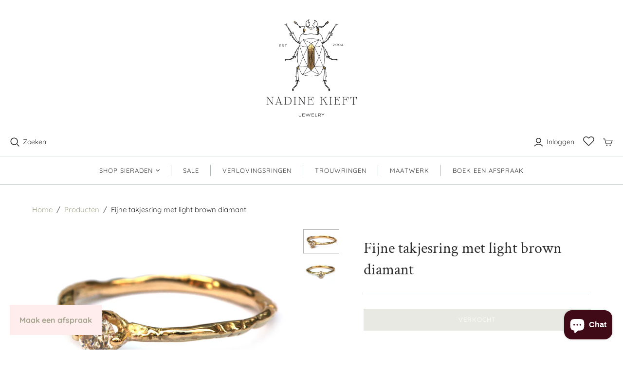

--- FILE ---
content_type: text/javascript
request_url: https://nadinekieft.com/cdn/shop/t/11/assets/modal-popup.js?v=7257312999606675681654862121
body_size: -548
content:
document.querySelector(".popup-btn").addEventListener('click', function (e) {
e.stopPropagation();
document.querySelector(".popup").style.display = 'block';
document.querySelector(".main-header").style.background = 'rgba(0,0,0,.6)';  
}, false);
document.querySelector(".popup-btn").addEventListener('click', function () {
document.querySelector(".popup-overlay").style.display = 'block';
document.querySelector(".main-header").style.background = 'rgba(0,0,0,.6)';
}, false);
document.querySelector(".popup-close").addEventListener('click', function () {
document.querySelector(".popup").style.display = 'none';
document.querySelector(".popup-overlay").style.display = 'none';
document.querySelector(".main-header").style.background = '#fff';
}, false);
document.querySelector("body").addEventListener('click', function () {
document.querySelector(".popup").style.display = 'none';
document.querySelector(".popup-overlay").style.display = 'none';
document.querySelector(".main-header").style.background = '#fff';
}, false);
document.querySelector(".popup").addEventListener('click', function (e) {
e.stopPropagation();
}, false);